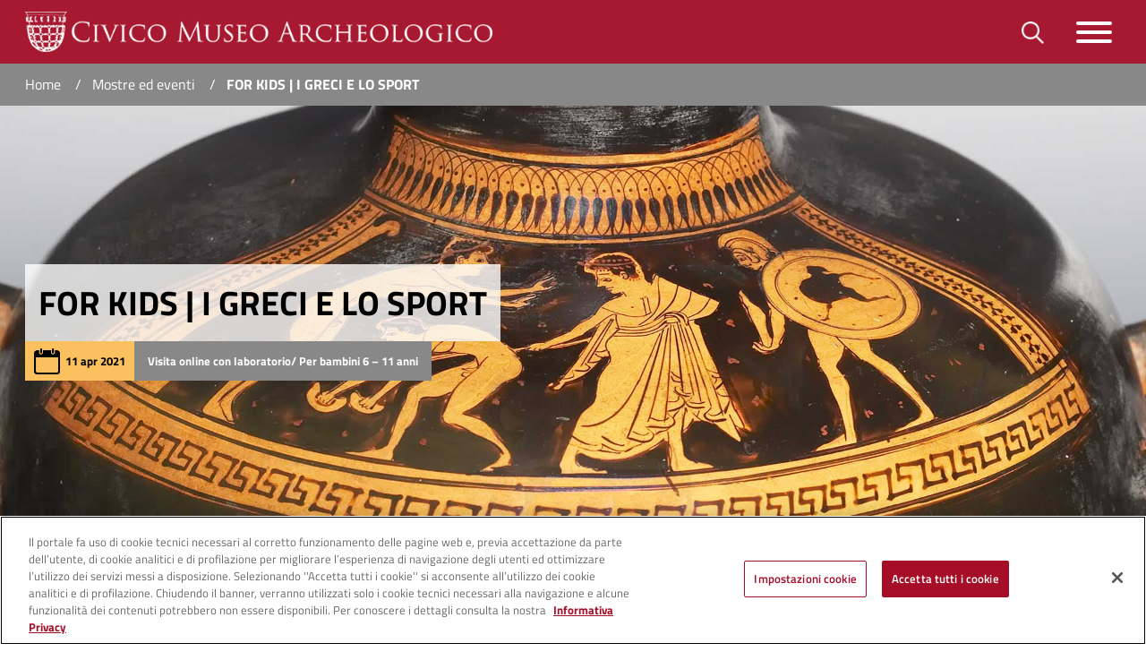

--- FILE ---
content_type: text/html;charset=UTF-8
request_url: https://www.museoarcheologicomilano.it/-/i-greci-e-lo-sport
body_size: 15246
content:




































	
		
		
			<!DOCTYPE html>































































<html class="ltr" dir="ltr" lang="it-IT">

	<head>
			<!-- Inizio informativa di consenso dei cookie OneTrust per comune.milano.it -->
			<script src="https://cdn.cookielaw.org/consent/7521b237-a1c2-4be5-9a49-2f29aba6dc7a/otSDKStub.js" type="text/javascript" charset="UTF-8" data-domain-script="7521b237-a1c2-4be5-9a49-2f29aba6dc7a" ></script>
			<script type="text/javascript">
				function OptanonWrapper() { }
			</script>
			<!-- Fine informativa di consenso dei cookie OneTrust per comune.milano.it -->
		
		<script src="https://www-cdn.comune.milano.it/o/cdm-cultura-theme/js/md5.min.js"></script>
		<title>FOR KIDS | I GRECI E LO SPORT - Museo Archeologico di Milano - Comune di Milano</title>
	
		<meta content="initial-scale=1.0, width=device-width" name="viewport" />
	





































<meta content="text/html; charset=UTF-8" http-equiv="content-type" />









<meta content="FOR KIDS | I Greci e lo sport 11 apr 2021 Visita online con laboratorio/ 
Per bambini 6 &#8211; 11 anni Percorso guidato dedicato allo sport e al suo 
valore nella società degli antichi Greci. Mentre..." lang="it-IT" name="description" /><meta content="eventi didattica" lang="it-IT" name="keywords" />


<script data-senna-track="permanent" src="https://www-cdn.comune.milano.it/o/frontend-js-svg4everybody-web/index.js" type="text/javascript"></script>
<script data-senna-track="permanent" src="https://www-cdn.comune.milano.it/o/frontend-js-lodash-web/lodash/lodash.js" type="text/javascript"></script>
<script data-senna-track="permanent" src="https://www-cdn.comune.milano.it/o/frontend-js-lodash-web/lodash/util.js" type="text/javascript"></script>
<script data-senna-track="permanent" src="https://www-cdn.comune.milano.it/combo?browserId=chrome&minifierType=js&languageId=it_IT&b=7310&t=1768218244982&/o/frontend-js-jquery-web/jquery/jquery.min.js&/o/frontend-js-jquery-web/jquery/init.js&/o/frontend-js-jquery-web/jquery/ajax.js&/o/frontend-js-jquery-web/jquery/bootstrap.bundle.min.js&/o/frontend-js-jquery-web/jquery/collapsible_search.js&/o/frontend-js-jquery-web/jquery/fm.js&/o/frontend-js-jquery-web/jquery/form.js&/o/frontend-js-jquery-web/jquery/popper.min.js&/o/frontend-js-jquery-web/jquery/side_navigation.js" type="text/javascript"></script>
<link data-senna-track="temporary" href="https://www.museoarcheologicomilano.it/-/i-greci-e-lo-sport" rel="canonical" />
<link data-senna-track="temporary" href="https://www.museoarcheologicomilano.it/-/i-greci-e-lo-sport" hreflang="it-IT" rel="alternate" />
<link data-senna-track="temporary" href="https://www.museoarcheologicomilano.it/en/-/i-greci-e-lo-sport" hreflang="en-US" rel="alternate" />
<link data-senna-track="temporary" href="https://www.museoarcheologicomilano.it/-/i-greci-e-lo-sport" hreflang="x-default" rel="alternate" />

<meta property="og:locale" content="it_IT">
<meta property="og:locale:alternate" content="en_US">
<meta property="og:locale:alternate" content="it_IT">
<meta property="og:site_name" content="Museo Archeologico di Milano">
<meta property="og:title" content="FOR KIDS | I GRECI E LO SPORT - Museo Archeologico di Milano - Comune di Milano">
<meta property="og:type" content="website">
<meta property="og:url" content="https://www.museoarcheologicomilano.it/-/i-greci-e-lo-sport">


<link href="https://www-cdn.comune.milano.it/o/cdm-cultura-theme/images/favicon.ico" rel="icon" />



<link class="lfr-css-file" data-senna-track="temporary" href="https://www-cdn.comune.milano.it/o/cdm-cultura-theme/css/clay.css?browserId=chrome&amp;themeId=cdmcultura_WAR_cdmculturatheme&amp;minifierType=css&amp;languageId=it_IT&amp;b=7310&amp;t=1768218278000" id="liferayAUICSS" rel="stylesheet" type="text/css" />



<link data-senna-track="temporary" href="https://www-cdn.comune.milano.it/o/frontend-css-web/main.css?browserId=chrome&amp;themeId=cdmcultura_WAR_cdmculturatheme&amp;minifierType=css&amp;languageId=it_IT&amp;b=7310&amp;t=1768218219187" id="liferayPortalCSS" rel="stylesheet" type="text/css" />









	

	





	



	

		<link data-senna-track="temporary" href="https://www-cdn.comune.milano.it/combo?browserId=chrome&amp;minifierType=&amp;themeId=cdmcultura_WAR_cdmculturatheme&amp;languageId=it_IT&amp;b=7310&amp;com_liferay_asset_publisher_web_portlet_AssetPublisherPortlet_INSTANCE_2XoHRjMUIbV2:%2Fcss%2Fmain.css&amp;com_liferay_portal_search_web_search_bar_portlet_SearchBarPortlet_INSTANCE_templateSearch:%2Fcss%2Fmain.css&amp;com_liferay_product_navigation_product_menu_web_portlet_ProductMenuPortlet:%2Fcss%2Fmain.css&amp;com_liferay_site_navigation_menu_web_portlet_SiteNavigationMenuPortlet:%2Fcss%2Fmain.css&amp;com_liferay_staging_bar_web_portlet_StagingBarPortlet:%2Fcss%2Fmain.css&amp;t=1768218278000" id="45b9a310" rel="stylesheet" type="text/css" />

	







<script data-senna-track="temporary" type="text/javascript">
	// <![CDATA[
		var Liferay = Liferay || {};

		Liferay.Browser = {
			acceptsGzip: function() {
				return true;
			},

			

			getMajorVersion: function() {
				return 131.0;
			},

			getRevision: function() {
				return '537.36';
			},
			getVersion: function() {
				return '131.0';
			},

			

			isAir: function() {
				return false;
			},
			isChrome: function() {
				return true;
			},
			isEdge: function() {
				return false;
			},
			isFirefox: function() {
				return false;
			},
			isGecko: function() {
				return true;
			},
			isIe: function() {
				return false;
			},
			isIphone: function() {
				return false;
			},
			isLinux: function() {
				return false;
			},
			isMac: function() {
				return true;
			},
			isMobile: function() {
				return false;
			},
			isMozilla: function() {
				return false;
			},
			isOpera: function() {
				return false;
			},
			isRtf: function() {
				return true;
			},
			isSafari: function() {
				return true;
			},
			isSun: function() {
				return false;
			},
			isWebKit: function() {
				return true;
			},
			isWindows: function() {
				return false;
			}
		};

		Liferay.Data = Liferay.Data || {};

		Liferay.Data.ICONS_INLINE_SVG = true;

		Liferay.Data.NAV_SELECTOR = '#navigation';

		Liferay.Data.NAV_SELECTOR_MOBILE = '#navigationCollapse';

		Liferay.Data.isCustomizationView = function() {
			return false;
		};

		Liferay.Data.notices = [
			

			
		];

		Liferay.PortletKeys = {
			DOCUMENT_LIBRARY: 'com_liferay_document_library_web_portlet_DLPortlet',
			DYNAMIC_DATA_MAPPING: 'com_liferay_dynamic_data_mapping_web_portlet_DDMPortlet',
			ITEM_SELECTOR: 'com_liferay_item_selector_web_portlet_ItemSelectorPortlet'
		};

		Liferay.PropsValues = {
			JAVASCRIPT_SINGLE_PAGE_APPLICATION_TIMEOUT: 0,
			NTLM_AUTH_ENABLED: false,
			UPLOAD_SERVLET_REQUEST_IMPL_MAX_SIZE: 950000000
		};

		Liferay.ThemeDisplay = {

			

			
				getLayoutId: function() {
					return '35';
				},

				

				getLayoutRelativeControlPanelURL: function() {
					return '/group/museo-archeologico-milano/~/control_panel/manage?p_p_id=com_liferay_asset_publisher_web_portlet_AssetPublisherPortlet_INSTANCE_2XoHRjMUIbV2';
				},

				getLayoutRelativeURL: function() {
					return '/mostre_eventi/dettaglio-evento';
				},
				getLayoutURL: function() {
					return 'https://www.museoarcheologicomilano.it/mostre_eventi/dettaglio-evento';
				},
				getParentLayoutId: function() {
					return '34';
				},
				isControlPanel: function() {
					return false;
				},
				isPrivateLayout: function() {
					return 'false';
				},
				isVirtualLayout: function() {
					return false;
				},
			

			getBCP47LanguageId: function() {
				return 'it-IT';
			},
			getCanonicalURL: function() {

				

				return 'https\x3a\x2f\x2fwww\x2emuseoarcheologicomilano\x2eit\x2f-\x2fi-greci-e-lo-sport';
			},
			getCDNBaseURL: function() {
				return 'https://www-cdn.comune.milano.it';
			},
			getCDNDynamicResourcesHost: function() {
				return 'https://www-cdn.comune.milano.it';
			},
			getCDNHost: function() {
				return 'https://www-cdn.comune.milano.it';
			},
			getCompanyGroupId: function() {
				return '20135';
			},
			getCompanyId: function() {
				return '20099';
			},
			getDefaultLanguageId: function() {
				return 'it_IT';
			},
			getDoAsUserIdEncoded: function() {
				return '';
			},
			getLanguageId: function() {
				return 'it_IT';
			},
			getParentGroupId: function() {
				return '86337559';
			},
			getPathContext: function() {
				return '';
			},
			getPathImage: function() {
				return 'https://www-cdn.comune.milano.it/image';
			},
			getPathJavaScript: function() {
				return '/o/frontend-js-web';
			},
			getPathMain: function() {
				return '/c';
			},
			getPathThemeImages: function() {
				return 'https://www-cdn.comune.milano.it/o/cdm-cultura-theme/images';
			},
			getPathThemeRoot: function() {
				return '/o/cdm-cultura-theme';
			},
			getPlid: function() {
				return '158953155';
			},
			getPortalURL: function() {
				return 'https://www.museoarcheologicomilano.it';
			},
			getScopeGroupId: function() {
				return '86337559';
			},
			getScopeGroupIdOrLiveGroupId: function() {
				return '86337559';
			},
			getSessionId: function() {
				return '';
			},
			getSiteAdminURL: function() {
				return 'https://www.museoarcheologicomilano.it/group/museo-archeologico-milano/~/control_panel/manage?p_p_lifecycle=0&p_p_state=maximized&p_p_mode=view';
			},
			getSiteGroupId: function() {
				return '86337559';
			},
			getURLControlPanel: function() {
				return '/group/control_panel?refererPlid=158953155';
			},
			getURLHome: function() {
				return 'https\x3a\x2f\x2fwww\x2emuseoarcheologicomilano\x2eit\x2fweb\x2fguest';
			},
			getUserEmailAddress: function() {
				return '';
			},
			getUserId: function() {
				return '20103';
			},
			getUserName: function() {
				return '';
			},
			isAddSessionIdToURL: function() {
				return false;
			},
			isImpersonated: function() {
				return false;
			},
			isSignedIn: function() {
				return false;
			},

			isStagedPortlet: function() {
				
					
						return true;
					
					
			},

			isStateExclusive: function() {
				return false;
			},
			isStateMaximized: function() {
				return false;
			},
			isStatePopUp: function() {
				return false;
			}
		};

		var themeDisplay = Liferay.ThemeDisplay;

		Liferay.AUI = {

			

			getAvailableLangPath: function() {
				return 'available_languages.jsp?browserId=chrome&themeId=cdmcultura_WAR_cdmculturatheme&colorSchemeId=01&minifierType=js&languageId=it_IT&b=7310&t=1768218379731';
			},
			getCombine: function() {
				return true;
			},
			getComboPath: function() {
				return 'https://www-cdn.comune.milano.it/combo/?browserId=chrome&minifierType=&languageId=it_IT&b=7310&t=1768218286456&';
			},
			getDateFormat: function() {
				return '%d/%m/%Y';
			},
			getEditorCKEditorPath: function() {
				return '/o/frontend-editor-ckeditor-web';
			},
			getFilter: function() {
				var filter = 'raw';

				
					
						filter = 'min';
					
					

				return filter;
			},
			getFilterConfig: function() {
				var instance = this;

				var filterConfig = null;

				if (!instance.getCombine()) {
					filterConfig = {
						replaceStr: '.js' + instance.getStaticResourceURLParams(),
						searchExp: '\\.js$'
					};
				}

				return filterConfig;
			},
			getJavaScriptRootPath: function() {
				return '/o/frontend-js-web';
			},
			getLangPath: function() {
				return 'aui_lang.jsp?browserId=chrome&themeId=cdmcultura_WAR_cdmculturatheme&colorSchemeId=01&minifierType=js&languageId=it_IT&b=7310&t=1768218286456';
			},
			getPortletRootPath: function() {
				return '/html/portlet';
			},
			getStaticResourceURLParams: function() {
				return '?browserId=chrome&minifierType=&languageId=it_IT&b=7310&t=1768218286456';
			}
		};

		Liferay.authToken = 'GHBj5dbi';

		

		Liferay.currentURL = '\x2f-\x2fi-greci-e-lo-sport';
		Liferay.currentURLEncoded = '\x252F-\x252Fi-greci-e-lo-sport';
	// ]]>
</script>

<script src="/o/js_loader_config?t=1768218244992" type="text/javascript"></script>
<script data-senna-track="permanent" src="https://www-cdn.comune.milano.it/combo?browserId=chrome&minifierType=js&languageId=it_IT&b=7310&t=1768218286456&/o/frontend-js-aui-web/aui/aui/aui.js&/o/frontend-js-aui-web/liferay/modules.js&/o/frontend-js-aui-web/liferay/aui_sandbox.js&/o/frontend-js-aui-web/aui/attribute-base/attribute-base.js&/o/frontend-js-aui-web/aui/attribute-complex/attribute-complex.js&/o/frontend-js-aui-web/aui/attribute-core/attribute-core.js&/o/frontend-js-aui-web/aui/attribute-observable/attribute-observable.js&/o/frontend-js-aui-web/aui/attribute-extras/attribute-extras.js&/o/frontend-js-aui-web/aui/event-custom-base/event-custom-base.js&/o/frontend-js-aui-web/aui/event-custom-complex/event-custom-complex.js&/o/frontend-js-aui-web/aui/oop/oop.js&/o/frontend-js-aui-web/aui/aui-base-lang/aui-base-lang.js&/o/frontend-js-aui-web/liferay/dependency.js&/o/frontend-js-aui-web/liferay/util.js&/o/frontend-js-web/loader/config.js&/o/frontend-js-web/loader/loader.js&/o/frontend-js-web/liferay/dom_task_runner.js&/o/frontend-js-web/liferay/events.js&/o/frontend-js-web/liferay/lazy_load.js&/o/frontend-js-web/liferay/liferay.js&/o/frontend-js-web/liferay/global.bundle.js&/o/frontend-js-web/liferay/portlet.js&/o/frontend-js-web/liferay/workflow.js" type="text/javascript"></script>




	

	<script data-senna-track="temporary" src="https://www-cdn.comune.milano.it/o/js_bundle_config?t=1768218331794" type="text/javascript"></script>


<script data-senna-track="temporary" type="text/javascript">
	// <![CDATA[
		
			
				
		

		

		
	// ]]>
</script>





	
		

			

			
		
		



	
		

			

			
		
	












	

	





	



	

		<script data-senna-track="temporary" src="https://www-cdn.comune.milano.it/combo?browserId=chrome&amp;minifierType=&amp;themeId=cdmcultura_WAR_cdmculturatheme&amp;languageId=it_IT&amp;b=7310&amp;com_liferay_staging_bar_web_portlet_StagingBarPortlet:%2Fjs%2Fstaging.js&amp;com_liferay_staging_bar_web_portlet_StagingBarPortlet:%2Fjs%2Fstaging_branch.js&amp;com_liferay_staging_bar_web_portlet_StagingBarPortlet:%2Fjs%2Fstaging_version.js&amp;t=1768218278000" type="text/javascript"></script>

	













	
	<link data-senna-track="temporary" href="/o/social-bookmarks-taglib/css/main.css?browserId=chrome&themeId=cdmcultura_WAR_cdmculturatheme&minifierType=css&languageId=it_IT&b=7310&t=1768218278000" rel="stylesheet" type="text/css" />










<link class="lfr-css-file" data-senna-track="temporary" href="https://www-cdn.comune.milano.it/o/cdm-cultura-theme/css/main.css?browserId=chrome&amp;themeId=cdmcultura_WAR_cdmculturatheme&amp;minifierType=css&amp;languageId=it_IT&amp;b=7310&amp;t=1768218278000" id="liferayThemeCSS" rel="stylesheet" type="text/css" />




	<style data-senna-track="temporary" type="text/css">
		.alert.alert-info {
	display: none;
}
.staging-bar-workflow-text .alert.alert-info{
	display: block;
}

.wrapper .navbar .navbar-brand img {
    max-height: 45px !important;
}

.testo-formattato img, .side-img {
    width: auto;
    max-width: 50% !important;
}

@media (max-width: 767.98px) {
    .testo-formattato img, .side-img {
        width: 100%;
        max-width: 100% !important;
    }
}

.eventi-in-evidenza section a .title-group .wrapper-titolo h2{
          text-transform:none!important
}
	</style>





	<style data-senna-track="temporary" type="text/css">

		

			

		

			

		

			

		

			

		

			

		

			

		

	</style>


<style data-senna-track="temporary" type="text/css">
</style>
<script type="text/javascript">
// <![CDATA[
Liferay.SPA = Liferay.SPA || {};
Liferay.SPA.cacheExpirationTime = -1;
Liferay.SPA.clearScreensCache = true;
Liferay.SPA.debugEnabled = false;
Liferay.SPA.excludedPaths = ["/c/document_library","/documents","/image"];
Liferay.SPA.excludedTargetPortlets = ["com_liferay_users_admin_web_portlet_UsersAdminPortlet","com_liferay_server_admin_web_portlet_ServerAdminPortlet"];
Liferay.SPA.loginRedirect = '';
Liferay.SPA.navigationExceptionSelectors = ':not([target="_blank"]):not([data-senna-off]):not([data-resource-href]):not([data-cke-saved-href]):not([data-cke-saved-href])';
Liferay.SPA.requestTimeout = 0;
Liferay.SPA.userNotification = {
	message: 'Sembra che la richiesta stia impiegando più del previsto.',
	timeout: 30000,
	title: 'Oops'
};
// ]]>
</script><script type="text/javascript">
// <![CDATA[
Liferay.Loader.require('frontend-js-spa-web@4.0.37/liferay/init.es', function(frontendJsSpaWeb4037LiferayInitEs) {
try {
(function() {
var frontendJsSpaWebLiferayInitEs = frontendJsSpaWeb4037LiferayInitEs;
frontendJsSpaWebLiferayInitEs.default.init(
	function(app) {
		app.setPortletsBlacklist({"com_dxc_cdm_portlet_Pagamenti":true,"com_liferay_site_navigation_directory_web_portlet_SitesDirectoryPortlet":true,"com_liferay_nested_portlets_web_portlet_NestedPortletsPortlet":true,"com_dxc_cdm_portlet_Esperti_Nomine_Fe":true,"com_dxc_cdm_portlet_Transaction":true,"com_dxc_cdm_portlet_Nominati_Pubblico":true,"com_dxc_cdm_portlet_Idonei_Pubblico":true,"com_dxc_cdm_portlets_appuntamenti_portlet_StoricoAppuntamentiPortlet":true,"com_dxc_cdm_portlet_Fascicolo":true,"com_dxc_cdm_portlet_Candidati_Fe":true,"com_dxc_cdm_portlet_Archive":true,"com_liferay_login_web_portlet_LoginPortlet":true,"com_dxc_cdm_portlet_MieIstanze":true,"com_dxc_cdm_portlets_appuntamenti_portlet_DettaglioAppuntamentoPortlet":true,"com_liferay_login_web_portlet_FastLoginPortlet":true,"com_dxc_cdm_portlets_appuntamenti_portlet_AppuntamentiPortlet":true});
		app.setValidStatusCodes([221,490,494,499,491,492,493,495,220]);
	}
);
})();
} catch (err) {
	console.error(err);
}
});
// ]]>
</script>



















<script data-senna-track="temporary" type="text/javascript">
	if (window.Analytics) {
		window._com_liferay_document_library_analytics_isViewFileEntry = false;
	}
</script>













<script type="text/javascript">
// <![CDATA[
Liferay.on(
	'ddmFieldBlur', function(event) {
		if (window.Analytics) {
			Analytics.send(
				'fieldBlurred',
				'Form',
				{
					fieldName: event.fieldName,
					focusDuration: event.focusDuration,
					formId: event.formId,
					page: event.page
				}
			);
		}
	}
);

Liferay.on(
	'ddmFieldFocus', function(event) {
		if (window.Analytics) {
			Analytics.send(
				'fieldFocused',
				'Form',
				{
					fieldName: event.fieldName,
					formId: event.formId,
					page: event.page
				}
			);
		}
	}
);

Liferay.on(
	'ddmFormPageShow', function(event) {
		if (window.Analytics) {
			Analytics.send(
				'pageViewed',
				'Form',
				{
					formId: event.formId,
					page: event.page,
					title: event.title
				}
			);
		}
	}
);

Liferay.on(
	'ddmFormSubmit', function(event) {
		if (window.Analytics) {
			Analytics.send(
				'formSubmitted',
				'Form',
				{
					formId: event.formId
				}
			);
		}
	}
);

Liferay.on(
	'ddmFormView', function(event) {
		if (window.Analytics) {
			Analytics.send(
				'formViewed',
				'Form',
				{
					formId: event.formId,
					title: event.title
				}
			);
		}
	}
);
// ]]>
</script>

		
		<!-- Global site tag (gtag.js) - Google Analytics -->
		
			<script type="text/javascript"> 
				var pageViewData = new Object();
				pageViewData["page_name"] = 'FOR KIDS | I GRECI E LO SPORT - Museo Archeologico di Milano'; 
			</script>
			<script src="https://assets.adobedtm.com/77a8d71c8627/4df064609e64/launch-3e64a7d16c56.min.js" async></script>
		
				
	</head>

	<body class="chrome controls-visible  yui3-skin-sam signed-out public-page site ispageinside">


	<style>
				.carosello section a .title-group .info-evento .didattica-evento,
				.eventi-in-evidenza section a .title-group .info-evento .didattica-evento,
				.lista-eventi section a .title-group .info-evento .didattica-evento{
					background: #a71930;
				} 

				.wrapper .navbar{
					background: #a71930;
				}
				.wrapper #contenuto-principale a{
					color: #a71930;
				}
				footer.footer .sup-footer{
					background: #a71930;
				}
				.loader-wrapper .loader .inner-loader{
					background: #a71930;
				}
				.btn-altri{
					background: #888888;
					border-color: #888888;
				}
				.collegamenti ul li a{
					color: #888888;
				}
		
				.quick-actions section{
					border-left-color: #888888;
				}
				.carosello section a .title-group .info-evento .posizione-evento,
				.eventi-in-evidenza section a .title-group .info-evento .posizione-evento,
				.lista-eventi section a .title-group .info-evento .posizione-evento{
					background: #888888;
				}
				.indicatori-carosello li button{
					border-color: #888888;
				}
				.indicatori-carosello li.slick-active button{
					background: #888888;
				}
				.newsletter section .newsletter-row form .form-group input[type=email]{
					border-color: #888888; 
				}
				.newsletter section .newsletter-row form .form-group input[type=submit]{
					background: #888888;
					border-color: #888888;
				}
				.ricerca section{
					border-left-color: #888888;
				}
				.hero-filter form button.btn-blue{
					background: #888888;
				}
				.hero-filter form button.btn-white{
					color: #888888;
					border-color: #888888;
				}
				.hero-filter form .btn-nav{
					background: #888888;
				}
				.hero-filter form .btn-nav.active{
					color: #888888;
					border-color: #888888;
				}
				.hero-filter form input[type="submit"]{
					background: #888888;
				}
				.hero-filter .navigazione-data ol{
					background: #888888;
				}
				.super-hero .titolo-header .info-evento .posizione-evento{
					background: #888888;
				}
				
				.wrapper #navbar-search{
					background: #888888;
				}
				footer.footer{
					background: #888888;
				}
				.breadcrumbs{
					background: #888888;
				}
				.spaces section:hover .wrapper-titolo{
					background: rgba(167,25,48,.8);
				}
				.pagine-in-evidenza section:hover .wrapper-titolo{
					background: rgba(167,25,48,.8);
				}
				.carosello section:hover a .title-group .wrapper-titolo,
				.eventi-in-evidenza section:hover a .title-group .wrapper-titolo,
				.lista-eventi section:hover a .title-group .wrapper-titolo{
					background: rgba(167,25,48,.8);
				}
				.hero-filter form input[type=date]:focus{
					-webkit-box-shadow: 0 0 0 3px rgba(136,136,136,.3);
					-moz-box-shadow: 0 0 0 3px rgba(136,136,136,.3);
					box-shadow: 0 0 0 3px rgba(136,136,136,.3);
				}
				.hero-filter form input[type=text]:focus{
					-webkit-box-shadow: 0 0 0 3px rgba(136,136,136,.3);
					-moz-box-shadow: 0 0 0 3px rgba(136,136,136,.3);
					box-shadow: 0 0 0 3px rgba(136,136,136,.3);
				}
		
	</style>
		
<script src="https://www-cdn.comune.milano.it/o/cdm-cultura-theme/js/watermark.min.js"></script>
<script src="https://www-cdn.comune.milano.it/o/cdm-cultura-theme/js/slick/slick.min.js"></script>
<script src="https://www-cdn.comune.milano.it/o/cdm-cultura-theme/js/baguettebox/baguettebox.min.js"></script>
<script src="https://www-cdn.comune.milano.it/o/cdm-cultura-theme/js/jquery-ui/jquery-ui.min.js"></script>
<script src="https://www-cdn.comune.milano.it/o/cdm-cultura-theme/js/jquery.mark.js"></script>		

















































	<nav aria-label="Collegamenti Veloci" class="quick-access-nav" id="facf_quickAccessNav">
		<h1 class="hide-accessible">Navigazione</h1>

		<ul>
			
				<li><a href="#main-content">Salta al contenuto</a></li>
			

			
		</ul>
	</nav>
		
















































































		
		
		<div class="wrapper pt-0" id="wrapper">
			

<h1 class="sr-only">Museo Archeologico di Milano</h1>
<nav class="jump-navigation" href="#contenuto-principale">
	<ul class="list-unstyled">
		<li><a href="#contenuto-principale">Salta al contenuto</a></li>
	</ul>
</nav>

<nav id="main-navbar" class="navbar">
	<div class="container">
		<h2 class="sr-only">Menu di navigazione interna</h2>
		
		<a class="navbar-brand" href="/web/museo-archeologico-milano" title="Torna alla home">
			<img class="img-fluid" alt="Museo Archeologico di Milano" src="https://www-cdn.comune.milano.it/image/layout_set_logo?img_id=515246811&amp;t=1768343318304" />
			<span class="sr-only">Museo Archeologico di Milano</span>
		</a>
		
		<div class="navbar-utility">
			<div class="form-inline navbar-form">
				<div class="block block-gtranslate block-gtranslate-block" id="block-gtranslate">
					<div class="content">
						<div class="gt_container_header">
							<div id="google_translate_element">
							</div>
						</div>
					</div>
				</div>
			</div>
			<button class="btn btn-icon navbar-search-toggler" type="button"
				data-toggle="collapse" data-target="#navbar-search"
				aria-controls="navbar-search" aria-expanded="false"
				aria-label="Toggle barra di ricerca">
				<h2 class="sr-only">Apri il pannello di ricerca</h2>
				<img src="/o/cdm-cultura-theme/images/png/loupe@2x.png" alt="Icona lente d'ingrandimento" />
			</button>
			<button class="navbar-toggler hamburger hamburger--collapse"
				type="button" data-toggle="collapse"
				data-target="#mega_menu_navigazione"
				aria-controls="mega_menu_navigazione" aria-expanded="false"
				aria-label="Toggle navigazione">
				<span class="hamburger-box"><span class="hamburger-inner"></span></span>
			</button>
		</div>
	</div>
</nav>

<div class="collapse" id="navbar-search">
	<div class="container">
		<div role="search">








































	

	<div class="portlet-boundary portlet-boundary_com_liferay_portal_search_web_search_bar_portlet_SearchBarPortlet_  portlet-static portlet-static-end portlet-barebone portlet-search-bar " id="p_p_id_com_liferay_portal_search_web_search_bar_portlet_SearchBarPortlet_INSTANCE_templateSearch_">
		<span id="p_com_liferay_portal_search_web_search_bar_portlet_SearchBarPortlet_INSTANCE_templateSearch"></span>




	

	
		
			






































	
	
	
		
<section class="portlet" id="portlet_com_liferay_portal_search_web_search_bar_portlet_SearchBarPortlet_INSTANCE_templateSearch">


	<div class="portlet-content">


		
			<div class=" portlet-content-container">
				


	<div class="portlet-body">



	
		
			
			
				
					



















































	

				

				
					
					
						


	

		


















	
	
		





























































<form action="https://www.museoarcheologicomilano.it/ricerca" class="form  " data-fm-namespace="_com_liferay_portal_search_web_search_bar_portlet_SearchBarPortlet_INSTANCE_templateSearch_" id="_com_liferay_portal_search_web_search_bar_portlet_SearchBarPortlet_INSTANCE_templateSearch_fm" method="get" name="_com_liferay_portal_search_web_search_bar_portlet_SearchBarPortlet_INSTANCE_templateSearch_fm" >
	

	






































































	
	
	
	
	
	
	
	

		

		
			
			
			
			
				<input  class="field form-control"  id="_com_liferay_portal_search_web_search_bar_portlet_SearchBarPortlet_INSTANCE_templateSearch_formDate"    name="_com_liferay_portal_search_web_search_bar_portlet_SearchBarPortlet_INSTANCE_templateSearch_formDate"     type="hidden" value="1768360261062"   />
			
		

		
	









			

			

			


































				<div class="search-bar">
					






































































	
	
	
	
	
	
	
	

		

		
			
			
			
			
				<input  class="field search-bar-empty-search-input form-control"  id="_com_liferay_portal_search_web_search_bar_portlet_SearchBarPortlet_INSTANCE_templateSearch_emptySearchEnabled"    name="_com_liferay_portal_search_web_search_bar_portlet_SearchBarPortlet_INSTANCE_templateSearch_emptySearchEnabled"     type="hidden" value="false"   />
			
		

		
	










					<div class="input-group search-bar-simple">
						
							
							
								<div class="input-group-item search-bar-keywords-input-wrapper">
									<input class="form-control input-group-inset input-group-inset-after search-bar-keywords-input" data-qa-id="searchInput" id="dkrk____ricerca_INSTANCE_gBzLgByt2Y07_searchText" name="_ricerca_INSTANCE_gBzLgByt2Y07_searchText" placeholder="ricerca..." title="Ricerca" type="text" value="" />

									






































































	
	
	
	
	
	
	
	

		

		
			
			
			
			
				<input  class="field form-control"  id="_com_liferay_portal_search_web_search_bar_portlet_SearchBarPortlet_INSTANCE_templateSearch_scope"    name="_com_liferay_portal_search_web_search_bar_portlet_SearchBarPortlet_INSTANCE_templateSearch_scope"     type="hidden" value=""   />
			
		

		
	










									<div class="input-group-inset-item input-group-inset-item-after">
										<button class="btn btn-monospaced btn-unstyled"type="submit" aria-label="Invia" ><span class="inline-item"><svg class="lexicon-icon lexicon-icon-search" role="presentation" viewBox="0 0 512 512"><use xlink:href="https://www-cdn.comune.milano.it/o/cdm-cultura-theme/images/clay/icons.svg#search" /></svg></span></button>
									</div>
								</div>
							
						
					</div>
				</div>
			
		



























































	

	
</form>



<script type="text/javascript">
// <![CDATA[
AUI().use('liferay-form', function(A) {(function() {var $ = AUI.$;var _ = AUI._;
	Liferay.Form.register(
		{
			id: '_com_liferay_portal_search_web_search_bar_portlet_SearchBarPortlet_INSTANCE_templateSearch_fm'

			
				, fieldRules: [

					

				]
			

			

			, validateOnBlur: true
		}
	);

	var onDestroyPortlet = function(event) {
		if (event.portletId === 'com_liferay_portal_search_web_search_bar_portlet_SearchBarPortlet_INSTANCE_templateSearch') {
			delete Liferay.Form._INSTANCES['_com_liferay_portal_search_web_search_bar_portlet_SearchBarPortlet_INSTANCE_templateSearch_fm'];
		}
	};

	Liferay.on('destroyPortlet', onDestroyPortlet);

	

	Liferay.fire(
		'_com_liferay_portal_search_web_search_bar_portlet_SearchBarPortlet_INSTANCE_templateSearch_formReady',
		{
			formName: '_com_liferay_portal_search_web_search_bar_portlet_SearchBarPortlet_INSTANCE_templateSearch_fm'
		}
	);
})();});
// ]]>
</script>

		<script type="text/javascript">
// <![CDATA[
AUI().use('liferay-search-bar', function(A) {(function() {var $ = AUI.$;var _ = AUI._;
			new Liferay.Search.SearchBar(A.one('#_com_liferay_portal_search_web_search_bar_portlet_SearchBarPortlet_INSTANCE_templateSearch_fm'));
		})();});
// ]]>
</script>
	


	
	

					
				
			
		
	
	



	</div>

			</div>
		
	</div>
</section>
	

		
		
	







	</div>






		</div>
	</div>
</div>

	<div class="collapse" id="mega_menu_navigazione">
		<div class="container-fluid">
			<div class="row">
					<div class="col-12 col-md-12 col-lg-9">








































	

	<div class="portlet-boundary portlet-boundary_com_liferay_site_navigation_menu_web_portlet_SiteNavigationMenuPortlet_  portlet-static portlet-static-end portlet-barebone portlet-navigation " id="p_p_id_com_liferay_site_navigation_menu_web_portlet_SiteNavigationMenuPortlet_">
		<span id="p_com_liferay_site_navigation_menu_web_portlet_SiteNavigationMenuPortlet"></span>




	

	
		
			






































	
	
	
		
<section class="portlet" id="portlet_com_liferay_site_navigation_menu_web_portlet_SiteNavigationMenuPortlet">


	<div class="portlet-content">


		
			<div class=" portlet-content-container">
				


	<div class="portlet-body">



	
		
			
			
				
					



















































	

				

				
					
					
						


	

		




















	
	
		
	<section class="menu_di_navigazione" id="navbar_com_liferay_site_navigation_menu_web_portlet_SiteNavigationMenuPortlet">
		<h2 class="sr-only">Menu di navigazione alle pagine interne</h2>
		<ul aria-label="Pagine Sito" class="list-unstyled" id="mobile-menu" role="menu">
			
			

					
			
								
	
					
	
	
	
	
						<li class="lfr-nav-item nav-item collapser" id="layout_13" role="presentation">
							<a aria-labelledby="layout_13"   role="menuitem">
								<span>Prepara la tua visita</span>
							</a>
	
								<ul aria-expanded="false" class="list-unstyled collapse" role="menu" data-parent="#mobile-menu">
									
	
	
										<li class="" id="layout_14" role="presentation">
											<a aria-labelledby="layout_14" href="https://www.museoarcheologicomilano.it/prepara-la-tua-visita/orari-e-biglietti"  role="menuitem">Orari e biglietti</a>
										</li>
									
	
	
										<li class="" id="layout_15" role="presentation">
											<a aria-labelledby="layout_15" href="https://www.museoarcheologicomilano.it/prepara-la-tua-visita/scuole-e-gruppi"  role="menuitem">Scuole e gruppi</a>
										</li>
									
	
	
										<li class="" id="layout_17" role="presentation">
											<a aria-labelledby="layout_17" href="https://www.museoarcheologicomilano.it/prepara-la-tua-visita/come-raggiungerci"  role="menuitem">Come raggiungerci</a>
										</li>
									
	
	
										<li class="" id="layout_18" role="presentation">
											<a aria-labelledby="layout_18" href="https://www.museoarcheologicomilano.it/prepara-la-tua-visita/servizi"  role="menuitem">Servizi</a>
										</li>
									
	
	
										<li class="" id="layout_16" role="presentation">
											<a aria-labelledby="layout_16" href="https://www.museoarcheologicomilano.it/prepara-la-tua-visita/regolamento-del-museo"  role="menuitem">Regolamento del museo</a>
										</li>
									
	
	
										<li class="" id="layout_19" role="presentation">
											<a aria-labelledby="layout_19" href="https://www.museoarcheologicomilano.it/prepara-la-tua-visita/materiali-utili-per-la-visita"  role="menuitem">Materiali utili per la visita</a>
										</li>
								</ul>
						</li>
						
					

					
			
								
	
					
	
	
	
	
						<li class="lfr-nav-item nav-item collapser" id="layout_20" role="presentation">
							<a aria-labelledby="layout_20"   role="menuitem">
								<span>Scopri il museo</span>
							</a>
	
								<ul aria-expanded="false" class="list-unstyled collapse" role="menu" data-parent="#mobile-menu">
									
	
	
										<li class="" id="layout_21" role="presentation">
											<a aria-labelledby="layout_21" href="https://www.museoarcheologicomilano.it/scopri-il-museo/la-storia"  role="menuitem">La storia</a>
										</li>
									
	
	
										<li class="" id="layout_40" role="presentation">
											<a aria-labelledby="layout_40" href="https://www.museoarcheologicomilano.it/scopri-il-museo/le-torri-romane-e-il-monastero-maggiore"  role="menuitem">Le Torri romane e il Monastero Maggiore</a>
										</li>
									
	
	
										<li class="" id="layout_45" role="presentation">
											<a aria-labelledby="layout_45" href="https://www.museoarcheologicomilano.it/scopri-il-museo/percorsi-di-visita"  role="menuitem">Percorsi di visita</a>
										</li>
									
	
	
										<li class="" id="layout_48" role="presentation">
											<a aria-labelledby="layout_48" href="https://www.museoarcheologicomilano.it/scopri-il-museo/i-capolavori-del-museo"  role="menuitem">I capolavori del Museo</a>
										</li>
									
	
	
										<li class="" id="layout_49" role="presentation">
											<a aria-labelledby="layout_49" href="https://www.museoarcheologicomilano.it/scopri-il-museo/sezioni-archeologiche-al-castello-sforzesco"  role="menuitem">Sezioni archeologiche al Castello Sforzesco</a>
										</li>
								</ul>
						</li>
						
					

					
			
								
	
					
	
	
	
	
						<li class="lfr-nav-item nav-item collapser" id="layout_22" role="presentation">
							<a aria-labelledby="layout_22"   role="menuitem">
								<span>Oltre il museo</span>
							</a>
	
								<ul aria-expanded="false" class="list-unstyled collapse" role="menu" data-parent="#mobile-menu">
									
	
	
										<li class="" id="layout_24" role="presentation">
											<a aria-labelledby="layout_24" href="https://www.museoarcheologicomilano.it/oltre-il-museo/la-chiesa-s.-maurizio-al-monastero-maggiore"  role="menuitem">La chiesa S. Maurizio al Monastero Maggiore</a>
										</li>
									
	
	
										<li class="" id="layout_50" role="presentation">
											<a aria-labelledby="layout_50" href="https://www.museoarcheologicomilano.it/oltre-il-museo/la-cripta-di-s.-giovanni-in-conca"  role="menuitem">Cripta di S. Giovanni in Conca</a>
										</li>
									
	
	
										<li class="" id="layout_51" role="presentation">
											<a aria-labelledby="layout_51" href="https://www.museoarcheologicomilano.it/oltre-il-museo/antiquarium-alda-levi"  role="menuitem">Antiquarium Alda Levi</a>
										</li>
									
	
	
										<li class="" id="layout_52" role="presentation">
											<a aria-labelledby="layout_52" href="https://www.museoarcheologicomilano.it/oltre-il-museo/itinerari-archeologici"  role="menuitem">Itinerari Archeologici</a>
										</li>
									
	
	
										<li class="" id="layout_275" role="presentation">
											<a aria-labelledby="layout_275" href="https://www.museoarcheologicomilano.it/oltre-il-museo/ritrovamenti-dai-cantieri-m4"  role="menuitem">Ritrovamenti dai cantieri M4</a>
										</li>
								</ul>
						</li>
						
					

					
			
								
	
					
	
	
	
	
						<li class="lfr-nav-item nav-item collapser" id="layout_25" role="presentation">
							<a aria-labelledby="layout_25" href='https://www.museoarcheologicomilano.it/le-collezioni-del-museo'  role="menuitem">
								<span>Le collezioni del Museo</span>
							</a>
	
								<ul aria-expanded="false" class="list-unstyled collapse" role="menu" data-parent="#mobile-menu">
									
	
	
										<li class="" id="layout_26" role="presentation">
											<a aria-labelledby="layout_26" href="https://www.museoarcheologicomilano.it/le-collezioni-del-museo/collezione-romana"  role="menuitem">Collezione Romana</a>
										</li>
									
	
	
										<li class="" id="layout_53" role="presentation">
											<a aria-labelledby="layout_53" href="https://www.museoarcheologicomilano.it/le-collezioni-del-museo/cesarea-marittima"  role="menuitem">Cesarea Marittima</a>
										</li>
									
	
	
										<li class="" id="layout_54" role="presentation">
											<a aria-labelledby="layout_54" href="https://www.museoarcheologicomilano.it/le-collezioni-del-museo/collezione-etrusca"  role="menuitem">Collezione Etrusca</a>
										</li>
									
	
	
										<li class="" id="layout_55" role="presentation">
											<a aria-labelledby="layout_55" href="https://www.museoarcheologicomilano.it/le-collezioni-del-museo/collezione-greca"  role="menuitem">Collezione Greca</a>
										</li>
									
	
	
										<li class="" id="layout_56" role="presentation">
											<a aria-labelledby="layout_56" href="https://www.museoarcheologicomilano.it/le-collezioni-del-museo/collezione-altomedievale"  role="menuitem">Collezione Altomedievale</a>
										</li>
									
	
	
										<li class="" id="layout_57" role="presentation">
											<a aria-labelledby="layout_57" href="https://www.museoarcheologicomilano.it/le-collezioni-del-museo/collezione-gandhara"  role="menuitem">Collezione Gandhara</a>
										</li>
								</ul>
						</li>
						
					

					
			
								
	
					
	
	
	
	
						<li class="lfr-nav-item nav-item collapser" id="layout_28" role="presentation">
							<a aria-labelledby="layout_28"   role="menuitem">
								<span>Educazione e Didattica</span>
							</a>
	
								<ul aria-expanded="false" class="list-unstyled collapse" role="menu" data-parent="#mobile-menu">
									
	
	
										<li class="" id="layout_29" role="presentation">
											<a aria-labelledby="layout_29" href="https://www.museoarcheologicomilano.it/educazione-e-didattica/scuole"  role="menuitem">Scuole</a>
										</li>
									
	
	
										<li class="" id="layout_58" role="presentation">
											<a aria-labelledby="layout_58" href="https://www.museoarcheologicomilano.it/educazione-e-didattica/percorsi-inclusivi"  role="menuitem">Percorsi inclusivi</a>
										</li>
									
	
	
										<li class="" id="layout_59" role="presentation">
											<a aria-labelledby="layout_59" href="https://www.museoarcheologicomilano.it/educazione-e-didattica/adulti-bambini-e-famiglie"  role="menuitem">Adulti, bambini e famiglie</a>
										</li>
								</ul>
						</li>
						
					

					
			
								
	
					
	
	
	
	
						<li class="lfr-nav-item nav-item collapser" id="layout_30" role="presentation">
							<a aria-labelledby="layout_30"   role="menuitem">
								<span>Studi e Ricerche</span>
							</a>
	
								<ul aria-expanded="false" class="list-unstyled collapse" role="menu" data-parent="#mobile-menu">
									
	
	
										<li class="" id="layout_31" role="presentation">
											<a aria-labelledby="layout_31" href="https://www.museoarcheologicomilano.it/studi-e-ricerche/pubblicazioni"  role="menuitem">Pubblicazioni</a>
										</li>
									
	
	
										<li class="" id="layout_60" role="presentation">
											<a aria-labelledby="layout_60" href="https://www.museoarcheologicomilano.it/studi-e-ricerche/tirocini-progetti"  role="menuitem">Tirocini e Progetti</a>
										</li>
									
	
	
										<li class="" id="layout_61" role="presentation">
											<a aria-labelledby="layout_61" href="https://www.museoarcheologicomilano.it/studi-e-ricerche/cataloghi-on-line"  role="menuitem">Cataloghi on line</a>
										</li>
								</ul>
						</li>
						
					

					
			
								
	
					
	
	
	
	
						<li class="lfr-nav-item nav-item collapser selected active" id="layout_34" role="presentation">
							<a aria-labelledby="layout_34" href='https://www.museoarcheologicomilano.it/mostre_eventi'  role="menuitem">
								<span>Mostre ed eventi</span>
							</a>
	
								<ul aria-expanded="false" class="list-unstyled collapse" role="menu" data-parent="#mobile-menu">
									
	
	
										<li class="" id="layout_267" role="presentation">
											<a aria-labelledby="layout_267" href="https://www.museoarcheologicomilano.it/mostre_eventi/archivio-mostre"  role="menuitem">Archivio Mostre</a>
										</li>
									
	
	
										<li class="" id="layout_280" role="presentation">
											<a aria-labelledby="layout_280" href="https://www.museoarcheologicomilano.it/mostre_eventi/archivio-conferenze"  role="menuitem">Archivio Conferenze</a>
										</li>
									
	
	
										<li class="" id="layout_282" role="presentation">
											<a aria-labelledby="layout_282" href="https://www.museoarcheologicomilano.it/mostre_eventi/mostre-in-corso"  role="menuitem">Mostre in corso</a>
										</li>
								</ul>
						</li>
						
					

					
			
								
	
					
	
	
	
	
						<li class="lfr-nav-item nav-item collapser" id="layout_37" role="presentation">
							<a aria-labelledby="layout_37"   role="menuitem">
								<span>Multimedia</span>
							</a>
	
								<ul aria-expanded="false" class="list-unstyled collapse" role="menu" data-parent="#mobile-menu">
									
	
	
										<li class="" id="layout_38" role="presentation">
											<a aria-labelledby="layout_38" href="https://www.museoarcheologicomilano.it/multimedia/il-museo-a-360"  role="menuitem">Il Museo a 360°</a>
										</li>
									
	
	
										<li class="" id="layout_130" role="presentation">
											<a aria-labelledby="layout_130" href="https://www.museoarcheologicomilano.it/multimedia/opere-in-3d"  role="menuitem">Opere in 3D</a>
										</li>
									
	
	
										<li class="" id="layout_214" role="presentation">
											<a aria-labelledby="layout_214" href="https://www.museoarcheologicomilano.it/multimedia/virtual-tour"  role="menuitem">Virtual tour</a>
										</li>
									
	
	
										<li class="" id="layout_217" role="presentation">
											<a aria-labelledby="layout_217" href="https://www.museoarcheologicomilano.it/multimedia/video"  role="menuitem">Video</a>
										</li>
								</ul>
						</li>
						
					

					
			
								
	
					
	
	
	
	
						<li class="lfr-nav-item nav-item" id="layout_39" role="presentation">
							<a aria-labelledby="layout_39" href='https://www.museoarcheologicomilano.it/avvisi-e-news'  role="menuitem">
								<span>Avvisi e news</span>
							</a>
	
						</li>
						
					

					
		</ul>
	</section>	

	
	
	


	
	

					
				
			
		
	
	



	</div>

			</div>
		
	</div>
</section>
	

		
		
	







	</div>






				</div>
	
					<div class="col-12 col-md-6 col-lg-3 side-menu">
								<section>
	    <section class="tabella-orari">
<h2>Orari</h2>

<table class="table table-borderless">
	<caption class="sr-only">Tabella con gli orari di entrata</caption>
	<tbody>
		<tr>
			<th>Lunedì</th>
			<td>chiuso</td>
		</tr>
		<tr>
			<th>Martedì</th>
			<td>10:00-17:30</td>
		</tr>
		<tr>
			<th>Mercoledì</th>
			<td>10:00-17:30</td>
		</tr>
		<tr>
			<th>Giovedì</th>
			<td>10:00-17:30</td>
		</tr>
		<tr>
			<th>Venerdì</th>
			<td>10:00-17:30</td>
		</tr>
		<tr>
			<th>Sabato</th>
			<td>10:00-17:30</td>
		</tr>
		<tr>
			<th>Domenica</th>
			<td>10:00-17:30</td>
		</tr>
	</tbody>
</table>

<p>&nbsp;</p>
</section>
	</section>

								<div>
	    <h2>INGRESSO GRATUITO:&nbsp;</h2>

<p><strong>Ogni prima domenica del mese<br />
Il primo e il terzo martedì del mese dalle ore 14.00</strong></p>

<p>&nbsp;</p>

<h2>INFO E CONTATTI</h2>

<p>Civico Museo Archeologico di Milano<br />
corso Magenta 15 - Milano 20123<br />
tel. <a href="tel:+390288445208">0288445208</a> - <a href="tel:+390288465720">0288465720</a><br />
<a href="mailto:c.museoarcheologico@comune.milano.it">c.museoarcheologico@comune.milano.it</a></p>
	</div>

					</div>
			</div>
		</div>
	</div>
	
<div class="loader-wrapper">
	<div class="container">
		<div class="loader">
			<div class="inner-loader"></div>
		</div>
	</div>
</div>









































	

	<div class="portlet-boundary portlet-boundary_com_liferay_site_navigation_breadcrumb_web_portlet_SiteNavigationBreadcrumbPortlet_  portlet-static portlet-static-end portlet-barebone portlet-breadcrumb " id="p_p_id_com_liferay_site_navigation_breadcrumb_web_portlet_SiteNavigationBreadcrumbPortlet_">
		<span id="p_com_liferay_site_navigation_breadcrumb_web_portlet_SiteNavigationBreadcrumbPortlet"></span>




	

	
		
			






































	
	
	
		
<section class="portlet" id="portlet_com_liferay_site_navigation_breadcrumb_web_portlet_SiteNavigationBreadcrumbPortlet">


	<div class="portlet-content">


		
			<div class=" portlet-content-container">
				


	<div class="portlet-body">



	
		
			
			
				
					



















































	

				

				
					
					
						


	

		































































<nav aria-label="Briciole di pane" id="_com_liferay_site_navigation_breadcrumb_web_portlet_SiteNavigationBreadcrumbPortlet_breadcrumbs-defaultScreen">
	

		

			<nav class="breadcrumbs" aria-label="breadcrumb">
		 <div class="container">
			<ol class="breadcrumb">
			
	
				<li class="breadcrumb-item"><a href="https://www.museoarcheologicomilano.it">Home</a></li>
			
		
				
				
		
						<li class="breadcrumb-item " >
								<a  href="https://www.museoarcheologicomilano.it/mostre_eventi"  >
			
							Mostre ed eventi
			
								</a>
						</li>
						
				
				
						
				
				
		
						<li class="breadcrumb-item active" aria-current="page">
			
							FOR KIDS | I GRECI E LO SPORT
			
						</li>
						
			</ol>
		</div>
	</nav>

	
</nav>

	
	

					
				
			
		
	
	



	</div>

			</div>
		
	</div>
</section>
	

		
		
	







	</div>







			
			<main class="container-fluid" id="contenuto-principale">
				<section id="content">
					<h1 class="sr-only">FOR KIDS | I GRECI E LO SPORT - Museo Archeologico di Milano</h1>
			

































	
	

		































<div class="columns-1" id="main-content" role="main">
	<div class="portlet-layout row">
		<div class="col-md-12 portlet-column portlet-column-only" id="column-1">
			<div class="portlet-dropzone portlet-column-content portlet-column-content-only" id="layout-column_column-1">







































	

	<div class="portlet-boundary portlet-boundary_com_liferay_asset_publisher_web_portlet_AssetPublisherPortlet_  portlet-static portlet-static-end portlet-barebone portlet-asset-publisher " id="p_p_id_com_liferay_asset_publisher_web_portlet_AssetPublisherPortlet_INSTANCE_2XoHRjMUIbV2_">
		<span id="p_com_liferay_asset_publisher_web_portlet_AssetPublisherPortlet_INSTANCE_2XoHRjMUIbV2"></span>




	

	
		
			






































	
	
	
		
<section class="portlet" id="portlet_com_liferay_asset_publisher_web_portlet_AssetPublisherPortlet_INSTANCE_2XoHRjMUIbV2">


	<div class="portlet-content">


		
			<div class=" portlet-content-container">
				


	<div class="portlet-body">



	
		
			
			
				
					



















































	

				

				
					
					
						


	

		


































	

		

		































<div class="asset-full-content clearfix mb-5 default-asset-publisher show-asset-title " data-fragments-editor-item-id="20501-513065138" data-fragments-editor-item-type="fragments-editor-mapped-item" >

	

	

	
		<div class="align-items-center d-flex mb-2">
			<p class="component-title h4">
				
					






















	
	
	
		<span
			class="header-back-to"
			
		>
			
				
					<a href="javascript:;" target="_self" class=" lfr-icon-item taglib-icon" id="_com_liferay_asset_publisher_web_portlet_AssetPublisherPortlet_INSTANCE_2XoHRjMUIbV2_rjus__column1__0" onClick="event.preventDefault();submitForm(document.hrefFm, &#39;https\x3a\x2f\x2fwww\x2emuseoarcheologicomilano\x2eit\x2fmostre_eventi\x2fdettaglio-evento\x2f-\x2fasset_publisher\x2f2XoHRjMUIbV2\x2f&#39;)" data-senna-off="true" >
						


	
		<span  id="qfkd__column1__0"><svg aria-hidden="true" class="lexicon-icon lexicon-icon-angle-left" focusable="false" ><use href="https://www-cdn.comune.milano.it/o/cdm-cultura-theme/images/clay/icons.svg#angle-left"></use></svg></span>
	
	
	



	
	
		
	

					</a>
				
				
			
		</span>
	



	

				

				
					<span class="asset-title d-inline">
						FOR KIDS | I GRECI E LO SPORT
					</span>
				
			</p>

			
				
			
		</div>
	

	<span class="asset-anchor lfr-asset-anchor" id="513065141"></span>

	

	<div class="asset-content mb-3">
		










































	
	
		<div class="journal-content-article " data-analytics-asset-id="203575513" data-analytics-asset-title="FOR KIDS | I GRECI E LO SPORT" data-analytics-asset-type="web-content">
			

			<header class="super-hero">
	<div class="image-container" id="image-container">
		<div class="overlay"></div>
			<picture data-fileentryid="485504519"><source media="(max-width:300px)" srcset="/o/adaptive-media/image/485504519/Thumbnail-300x300/11aprile_greciesport.jpg?t=1711127264547" /><source media="(max-width:800px) and (min-width:300px)" srcset="/o/adaptive-media/image/485504519/Preview-800x0/11aprile_greciesport.jpg?t=1711127264547" /><img src="/documents/86337559/316344472/11aprile_greciesport.jpg/de63f0f2-b97c-b319-8679-f7511e3178f9?t=1711127264547" alt="" /></picture>
	</div>
		<div class="titolo-header">
			<div class="container">
				<div class="blocco-titolo">
						<h2>FOR KIDS | I Greci e lo sport</h2>
					<div class="info-evento">
					    			<div class="periodo-evento">
											<span>
												 11 apr 2021
											</span>
					    			</div>
					    	

						    <div class="posizione-evento">
						    	<span>Visita online con laboratorio/ Per bambini 6 – 11 anni</span>
						    </div>
					</div>
				</div>
					<div class="summary"><p>Percorso guidato dedicato allo sport e al suo valore nella società degli antichi Greci.</p></div>
			</div>
		</div>
</header>

<div class="contenuto-principale">
	<div class="testo-formattato">
	    <div class="container">
	    	
				
					
			
				<div><p><span style="line-height:normal"><span style="font-size:12.0pt"></span></span></p>

<p><span style="line-height:normal"><span style="font-size:12.0pt"></span></span></p>

<p>Mentre il Giappone scalda i motori per le prossime Olimpiadi, andiamo alla scoperta del valore dello sport nel mondo greco: esisteva il calcio? Che sport si praticavano? In quali occasioni? Un viaggio appassionante tra i reperti del Museo alla ricerca di storie ed immagini: durante il percorso guidato parleremo di atleti, di eroi e di divinità.</p>

<p>Infine, creeremo la nostra corona da vincitori!</p>

<p>Al momento dell’iscrizione verranno indicati i materiali necessari per l’attività di laboratorio.</p>

<p>Durata: 1 h e 15‘ circa</p>

<p><span style="line-height:normal"><span style="font-size:12.0pt"></span></span></p>

<p><span style="line-height:normal"><span style="font-size:12.0pt"></span></span></p></div>
		
		</div>
	</div>

		<div class="quick-links">
			<div class="container">
				<div class="row">
						<section class="col-12 col-md-4">
							<h2>QUANDO</h2>
								<div class="paragraph"><p>Domenica 11&nbsp;aprile 2021 ore 17.00</p>

<p>L’attività verrà realizzata tramite Zoom; al momento della prenotazione verrà inviato il link di partecipazione, con le istruzioni da seguire.</p></div>
						</section>
						<section class="col-12 col-md-4">
							<h2>COSTI</h2>
								<div><p>8,00 € a connessione</p>

<p>Per procedere con l'acquisto <a href="https://www.astershop.it/shop/it/" target="_blank">clicca qui.</a></p></div>
						</section>
						<section class="col-12 col-md-4">
							<h2>PRENOTAZIONI</h2>
								<div><p>La prenotazione è obbligatoria.</p>

<p>Tel.&nbsp;<a href="tel:0220404175" target="">0220404175</a>&nbsp;email&nbsp;<a href="mailto:segreteria@spazioaster.it">segreteria@spazioaster.it</a></p></div>
						</section>
				</div>
			</div>
		</div>
	
	
</div>

<script type="text/javascript">
	// Inizializzo galleria
	if (document.getElementsByClassName("galleria_2XoHRjMUIbV2_203575513").length) {
		baguetteBox.run('.galleria_2XoHRjMUIbV2_203575513', {
			noScrollbars: true,
			animation: 'slideIn',
			overlayBackgroundColor: 'rgba(38, 38, 38, 0.95)',
			captions: function (element) {
				return element.getElementsByTagName('img')[0].alt;
			}
		});
	}
</script>
		</div>

		

	







	</div>

	

	

	

	

		

		<div class="asset-links mb-4">
			
		</div>
	

	

	
		<div class="separator"><!-- --></div>

		<div class="autofit-row autofit-float autofit-row-center asset-details">
			
				<div class="autofit-col asset-more mr-3">
					<a href="https://www.museoarcheologicomilano.it/-/i-greci-e-lo-sport?_com_liferay_asset_publisher_web_portlet_AssetPublisherPortlet_INSTANCE_2XoHRjMUIbV2_viewSingleAsset=true">Visualizza &raquo;</a>
				</div>
			

			

			

			

			
				<div class="autofit-col">
					























<div class="taglib-social-bookmarks" id="ykmt_column1_0_socialBookmarks">
	
		
		
			<ul class="list-unstyled inline">

				

					<li class="taglib-social-bookmark taglib-social-bookmark-facebook" onClick="socialBookmarks_handleItemClick(event, 'com\x2eliferay\x2ejournal\x2emodel\x2eJournalArticle', 513065138, 'facebook', 'http\x3a\x2f\x2fwww\x2efacebook\x2ecom\x2fsharer\x2ephp\x3fu\x3dhttps\x253A\x252F\x252Fwww\x2emuseoarcheologicomilano\x2eit\x252Fmostre_eventi\x252Fdettaglio-evento\x252F-\x252Fasset_publisher\x252F2XoHRjMUIbV2\x252Fcontent\x252Fi-greci-e-lo-sport', 'https\x3a\x2f\x2fwww\x2emuseoarcheologicomilano\x2eit\x2fmostre_eventi\x2fdettaglio-evento\x2f-\x2fasset_publisher\x2f2XoHRjMUIbV2\x2fcontent\x2fi-greci-e-lo-sport');">
						









<a class="btn btn-outline-borderless btn-monospaced btn-sm btn-outline-secondary lfr-portal-tooltip"href="http://www.facebook.com/sharer.php?u=https%3A%2F%2Fwww.museoarcheologicomilano.it%2Fmostre_eventi%2Fdettaglio-evento%2F-%2Fasset_publisher%2F2XoHRjMUIbV2%2Fcontent%2Fi-greci-e-lo-sport" title="Facebook" ><svg class="lexicon-icon lexicon-icon-social-facebook"role="presentation" viewBox="0 0 512 512" ><use xlink:href="https://www-cdn.comune.milano.it/o/cdm-cultura-theme/images/clay/icons.svg#social-facebook" /></svg></a>
					</li>

				

					<li class="taglib-social-bookmark taglib-social-bookmark-twitter" onClick="socialBookmarks_handleItemClick(event, 'com\x2eliferay\x2ejournal\x2emodel\x2eJournalArticle', 513065138, 'twitter', 'https\x3a\x2f\x2ftwitter\x2ecom\x2fintent\x2ftweet\x3ftext\x3dFOR\x2bKIDS\x2b\x257C\x2bI\x2bGRECI\x2bE\x2bLO\x2bSPORT\x26tw_p\x3dtweetbutton\x26url\x3dhttps\x3a\x2f\x2fwww\x2emuseoarcheologicomilano\x2eit\x2fmostre_eventi\x2fdettaglio-evento\x2f-\x2fasset_publisher\x2f2XoHRjMUIbV2\x2fcontent\x2fi-greci-e-lo-sport', 'https\x3a\x2f\x2fwww\x2emuseoarcheologicomilano\x2eit\x2fmostre_eventi\x2fdettaglio-evento\x2f-\x2fasset_publisher\x2f2XoHRjMUIbV2\x2fcontent\x2fi-greci-e-lo-sport');">
						









<a class="btn btn-outline-borderless btn-monospaced btn-sm btn-outline-secondary lfr-portal-tooltip"href="https://twitter.com/intent/tweet?text=FOR+KIDS+%7C+I+GRECI+E+LO+SPORT&tw_p=tweetbutton&url=https://www.museoarcheologicomilano.it/mostre_eventi/dettaglio-evento/-/asset_publisher/2XoHRjMUIbV2/content/i-greci-e-lo-sport" title="Twitter" ><svg class="lexicon-icon lexicon-icon-twitter"role="presentation" viewBox="0 0 512 512" ><use xlink:href="https://www-cdn.comune.milano.it/o/cdm-cultura-theme/images/clay/icons.svg#twitter" /></svg></a>
					</li>

				

			</ul>

			
		
	

	
</div>
				</div>
			
		</div>
	

	

	

	
</div>
	
	



	




	
	

					
				
			
		
	
	



	</div>

			</div>
		
	</div>
</section>
	

		
		
	







	</div>






</div>
		</div>
	</div>
</div>

<div class="alert alert-info">Nodo: f819b91539da:8080</div><form action="#" aria-hidden="true" class="hide" id="hrefFm" method="post" name="hrefFm"><span></span><input hidden type="submit"/></form>

	
				</section>
			</main>
			
<footer class="footer">
			<div class="sup-footer">
			<div class="container-fluid">
				<div class="row">
					<div class="col-12">
						<ul class="social-list list-unstyled list-inline">
								<li class="list-inline-item">
									<a href="https://www.facebook.com/museoarcheologicodimilano/" title="Vai al profilo Facebook Museo Archeologico di Milano">
										<img src="/o/cdm-cultura-theme/images/png/icona_facebook@2x.png" alt="Icona Facebook" />
									</a>
								</li>
								<li class="list-inline-item">
									<a href="https://www.youtube.com/channel/UCjhDQz_pQ_6goO0vkuCI7Wg" title="Vai al profilo Youtube Museo Archeologico di Milano">
										<img src="/o/cdm-cultura-theme/images/png/icona_youtube@2x.png" alt="Icona YouTube" />
									</a>
								</li>
								<li class="list-inline-item">
									<a href="https://www.instagram.com/museoarcheologicomilano/" title="Vai al profilo Instagram Museo Archeologico di Milano">
										<img src="/o/cdm-cultura-theme/images/png/icona_instagram@2x.png" alt="Icona Instagram" />
									</a>
								</li>
						</ul>
					</div>
				</div>
			</div>
		</div>
	<div class="inner-footer">
		<div class="container-fluid">
			<div class="row">
				<div class="col-fixed">
					<a class="footer-brand " href="https://www.comune.milano.it" title="Link al sito del Comune di Milano">
						<img src="/o/cdm-cultura-theme/images/png/logo_comune_milano.png" alt="Logo" />
					</a>
				</div>
					<div class="col">
								<h2>Link utili</h2>
	<ul class="list-unstyled link-utili">
					<li>
						<a href="/web/museo-archeologico-milano/home/direzione" target="_blank" title="Direzione">Direzione</a>
					</li>
					<li>
						<a href="/web/museo-archeologico-milano/home/carta-della-qualita-dei-servizi" target="_blank" title="Carta della qualità dei servizi">Carta della qualità dei servizi</a>
					</li>
	</ul>

								<ul class="unstyled-list list-inline link-veloci">
		<li class="list-inline-item copyright">Copyright 2026 Comune di Milano</li>
		
					<li class="list-inline-item">
						<a href="https://www.comune.milano.it/policy/privacy" target="_blank" title="Privacy">Privacy</a>
					</li>
					<li class="list-inline-item">
						<a href="https://www.comune.milano.it/policy/note-legali" target="_blank" title="Note legali">Note legali</a>
					</li>
					<li class="list-inline-item">
						<a href="https://www.comune.milano.it/policy/accessibilita" target="_blank" title="Accessibilità">Accessibilità</a>
					</li>
					
						<li class="list-inline-item">
							<a href="https://www.museoarcheologicomilano.it/studi-e-ricerche/cataloghi-on-line" title="Amministrazione Trasparente">Amministrazione Trasparente</a>
						</li>
	</ul>

					</div>
			</div>
		</div>
	</div>
</footer>		</div>
		




































		














































































	

	





	



	









	

	





	



	









<script type="text/javascript">
// <![CDATA[

	
		
		

			

			
		
	

// ]]>
</script>













<script type="text/javascript">
	// <![CDATA[

		

		Liferay.currentURL = '\x2f-\x2fi-greci-e-lo-sport';
		Liferay.currentURLEncoded = '\x252F-\x252Fi-greci-e-lo-sport';

	// ]]>
</script>



	

	

	<script type="text/javascript">
		// <![CDATA[
			
				

				

				
			
		// ]]>
	</script>












	

	

		

		
	


<script type="text/javascript">
// <![CDATA[
(function() {var $ = AUI.$;var _ = AUI._;
	var onDestroyPortlet = function () {
		Liferay.detach('messagePosted', onMessagePosted);
		Liferay.detach('destroyPortlet', onDestroyPortlet);
	};

	Liferay.on('destroyPortlet', onDestroyPortlet);

	var onMessagePosted = function (event) {
		if (window.Analytics) {
			Analytics.send('posted', 'Comment', {
				className: event.className,
				classPK: event.classPK,
				commentId: event.commentId,
				text: event.text,
			});
		}
	};

	Liferay.on('messagePosted', onMessagePosted);
})();(function() {var $ = AUI.$;var _ = AUI._;
	var pathnameRegexp = /\/documents\/(\d+)\/(\d+)\/(.+?)\/([^&]+)/;

	function handleDownloadClick(event) {
		if (event.target.nodeName.toLowerCase() === 'a' && window.Analytics) {
			var anchor = event.target;
			var match = pathnameRegexp.exec(anchor.pathname);

			var fileEntryId =
				anchor.dataset.analyticsFileEntryId ||
				(anchor.parentElement &&
					anchor.parentElement.dataset.analyticsFileEntryId);

			if (fileEntryId && match) {
				var getParameterValue = function (parameterName) {
					var result = null;

					anchor.search
						.substr(1)
						.split('&')
						.forEach(function (item) {
							var tmp = item.split('=');

							if (tmp[0] === parameterName) {
								result = decodeURIComponent(tmp[1]);
							}
						});

					return result;
				};

				Analytics.send('documentDownloaded', 'Document', {
					groupId: match[1],
					fileEntryId: fileEntryId,
					preview: !!window._com_liferay_document_library_analytics_isViewFileEntry,
					title: decodeURIComponent(match[3].replace(/\+/gi, ' ')),
					version: getParameterValue('version'),
				});
			}
		}
	}

	Liferay.once('destroyPortlet', function () {
		document.body.removeEventListener('click', handleDownloadClick);
	});

	Liferay.once('portletReady', function () {
		document.body.addEventListener('click', handleDownloadClick);
	});
})();(function() {var $ = AUI.$;var _ = AUI._;
	var onVote = function (event) {
		if (window.Analytics) {
			Analytics.send('VOTE', 'Ratings', {
				className: event.className,
				classPK: event.classPK,
				ratingType: event.ratingType,
				score: event.score,
			});
		}
	};

	var onDestroyPortlet = function () {
		Liferay.detach('ratings:vote', onVote);
		Liferay.detach('destroyPortlet', onDestroyPortlet);
	};

	Liferay.on('ratings:vote', onVote);
	Liferay.on('destroyPortlet', onDestroyPortlet);
})();(function() {var $ = AUI.$;var _ = AUI._;
	var onShare = function (data) {
		if (window.Analytics) {
			Analytics.send('shared', 'SocialBookmarks', {
				className: data.className,
				classPK: data.classPK,
				type: data.type,
				url: data.url,
			});
		}
	};

	var onDestroyPortlet = function () {
		Liferay.detach('socialBookmarks:share', onShare);
		Liferay.detach('destroyPortlet', onDestroyPortlet);
	};

	Liferay.on('socialBookmarks:share', onShare);
	Liferay.on('destroyPortlet', onDestroyPortlet);
})();
	if (window.svg4everybody && Liferay.Data.ICONS_INLINE_SVG) {
		svg4everybody(
			{
				polyfill: true,
				validate: function (src, svg, use) {
					return !src || !src.startsWith('#');
				}
			}
		);
	}

	
		Liferay.Portlet.register('com_liferay_site_navigation_breadcrumb_web_portlet_SiteNavigationBreadcrumbPortlet');
	

	Liferay.Portlet.onLoad(
		{
			canEditTitle: false,
			columnPos: 0,
			isStatic: 'end',
			namespacedId: 'p_p_id_com_liferay_site_navigation_breadcrumb_web_portlet_SiteNavigationBreadcrumbPortlet_',
			portletId: 'com_liferay_site_navigation_breadcrumb_web_portlet_SiteNavigationBreadcrumbPortlet',
			refreshURL: '\x2fc\x2fportal\x2frender_portlet\x3fp_l_id\x3d158953155\x26p_p_id\x3dcom_liferay_site_navigation_breadcrumb_web_portlet_SiteNavigationBreadcrumbPortlet\x26p_p_lifecycle\x3d0\x26p_t_lifecycle\x3d0\x26p_p_state\x3dnormal\x26p_p_mode\x3dview\x26p_p_col_id\x3dnull\x26p_p_col_pos\x3dnull\x26p_p_col_count\x3dnull\x26p_p_static\x3d1\x26p_p_isolated\x3d1\x26currentURL\x3d\x252F-\x252Fi-greci-e-lo-sport\x26settingsScope\x3dportletInstance',
			refreshURLData: {}
		}
	);

		Liferay.once('allPortletsReady', function () {
			if (!Liferay.Browser.isIe()) {
				document
					.getElementById('p_p_id_com_liferay_asset_publisher_web_portlet_AssetPublisherPortlet_INSTANCE_2XoHRjMUIbV2_')
					.scrollIntoView();
			}
		});
	
	
		Liferay.Portlet.register('com_liferay_asset_publisher_web_portlet_AssetPublisherPortlet_INSTANCE_2XoHRjMUIbV2');
	

	Liferay.Portlet.onLoad(
		{
			canEditTitle: false,
			columnPos: 0,
			isStatic: 'end',
			namespacedId: 'p_p_id_com_liferay_asset_publisher_web_portlet_AssetPublisherPortlet_INSTANCE_2XoHRjMUIbV2_',
			portletId: 'com_liferay_asset_publisher_web_portlet_AssetPublisherPortlet_INSTANCE_2XoHRjMUIbV2',
			refreshURL: '\x2fc\x2fportal\x2frender_portlet\x3fp_l_id\x3d158953155\x26p_p_id\x3dcom_liferay_asset_publisher_web_portlet_AssetPublisherPortlet_INSTANCE_2XoHRjMUIbV2\x26p_p_lifecycle\x3d0\x26p_t_lifecycle\x3d0\x26p_p_state\x3dnormal\x26p_p_mode\x3dview\x26p_p_col_id\x3dcolumn-1\x26p_p_col_pos\x3d0\x26p_p_col_count\x3d1\x26p_p_isolated\x3d1\x26currentURL\x3d\x252F-\x252Fi-greci-e-lo-sport',
			refreshURLData: {"_com_liferay_asset_publisher_web_portlet_AssetPublisherPortlet_INSTANCE_2XoHRjMUIbV2_mvcPath":["\/view_content.jsp"],"_com_liferay_asset_publisher_web_portlet_AssetPublisherPortlet_INSTANCE_2XoHRjMUIbV2_languageId":["it_IT"],"_com_liferay_asset_publisher_web_portlet_AssetPublisherPortlet_INSTANCE_2XoHRjMUIbV2_assetEntryId":["513065141"],"_com_liferay_asset_publisher_web_portlet_AssetPublisherPortlet_INSTANCE_2XoHRjMUIbV2_type":["content"]}
		}
	);

	
		Liferay.Portlet.register('com_liferay_portal_search_web_search_bar_portlet_SearchBarPortlet_INSTANCE_templateSearch');
	

	Liferay.Portlet.onLoad(
		{
			canEditTitle: false,
			columnPos: 0,
			isStatic: 'end',
			namespacedId: 'p_p_id_com_liferay_portal_search_web_search_bar_portlet_SearchBarPortlet_INSTANCE_templateSearch_',
			portletId: 'com_liferay_portal_search_web_search_bar_portlet_SearchBarPortlet_INSTANCE_templateSearch',
			refreshURL: '\x2fc\x2fportal\x2frender_portlet\x3fp_l_id\x3d158953155\x26p_p_id\x3dcom_liferay_portal_search_web_search_bar_portlet_SearchBarPortlet_INSTANCE_templateSearch\x26p_p_lifecycle\x3d0\x26p_t_lifecycle\x3d0\x26p_p_state\x3dnormal\x26p_p_mode\x3dview\x26p_p_col_id\x3dnull\x26p_p_col_pos\x3dnull\x26p_p_col_count\x3dnull\x26p_p_static\x3d1\x26p_p_isolated\x3d1\x26currentURL\x3d\x252F-\x252Fi-greci-e-lo-sport\x26settingsScope\x3dportletInstance',
			refreshURLData: {}
		}
	);

	
		Liferay.Portlet.register('com_liferay_site_navigation_menu_web_portlet_SiteNavigationMenuPortlet');
	

	Liferay.Portlet.onLoad(
		{
			canEditTitle: false,
			columnPos: 0,
			isStatic: 'end',
			namespacedId: 'p_p_id_com_liferay_site_navigation_menu_web_portlet_SiteNavigationMenuPortlet_',
			portletId: 'com_liferay_site_navigation_menu_web_portlet_SiteNavigationMenuPortlet',
			refreshURL: '\x2fc\x2fportal\x2frender_portlet\x3fp_l_id\x3d158953155\x26p_p_id\x3dcom_liferay_site_navigation_menu_web_portlet_SiteNavigationMenuPortlet\x26p_p_lifecycle\x3d0\x26p_t_lifecycle\x3d0\x26p_p_state\x3dnormal\x26p_p_mode\x3dview\x26p_p_col_id\x3dnull\x26p_p_col_pos\x3dnull\x26p_p_col_count\x3dnull\x26p_p_static\x3d1\x26p_p_isolated\x3d1\x26currentURL\x3d\x252F-\x252Fi-greci-e-lo-sport\x26settingsScope\x3dportletInstance',
			refreshURLData: {}
		}
	);
Liferay.Loader.require('metal-dom/src/all/dom', 'frontend-js-web/liferay/toast/commands/OpenToast.es', 'social-bookmarks-taglib@3.0.17/js/SocialBookmarksHandleItemClick', function(metalDomSrcAllDom, frontendJsWebLiferayToastCommandsOpenToastEs, socialBookmarksTaglib3017JsSocialBookmarksHandleItemClick) {
try {
(function() {
var dom = metalDomSrcAllDom;
var $ = AUI.$;var _ = AUI._;
	var focusInPortletHandler = dom.delegate(
		document,
		'focusin',
		'.portlet',
		function(event) {
			dom.addClasses(dom.closest(event.delegateTarget, '.portlet'), 'open');
		}
	);

	var focusOutPortletHandler = dom.delegate(
		document,
		'focusout',
		'.portlet',
		function(event) {
			dom.removeClasses(dom.closest(event.delegateTarget, '.portlet'), 'open');
		}
	);

})();
(function() {
var toastCommands = frontendJsWebLiferayToastCommandsOpenToastEs;
var $ = AUI.$;var _ = AUI._;
			AUI().use(
				'liferay-session',
				function() {
					Liferay.Session = new Liferay.SessionBase(
						{
							autoExtend: true,
							redirectOnExpire: false,
							redirectUrl: 'https\x3a\x2f\x2fwww\x2emuseoarcheologicomilano\x2eit\x2fweb\x2fguest',
							sessionLength: 900,
							sessionTimeoutOffset: 70,
							warningLength: 0
						}
					);

					
				}
			);
		
})();
(function() {
var SocialBookmarksHandleItemClick = socialBookmarksTaglib3017JsSocialBookmarksHandleItemClick;
Liferay.component('null', new SocialBookmarksHandleItemClick.default({"spritemap":"https:\/\/www-cdn.comune.milano.it\/o\/cdm-cultura-theme\/images\/clay\/icons.svg","namespace":"_com_liferay_asset_publisher_web_portlet_AssetPublisherPortlet_INSTANCE_2XoHRjMUIbV2_"}), { destroyOnNavigate: true, portletId: 'com_liferay_asset_publisher_web_portlet_AssetPublisherPortlet_INSTANCE_2XoHRjMUIbV2'});
})();
} catch (err) {
	console.error(err);
}
});AUI().use('liferay-icon', 'liferay-menu', 'aui-base', function(A) {(function() {var $ = AUI.$;var _ = AUI._;
	if (A.UA.mobile) {
		Liferay.Util.addInputCancel();
	}
})();(function() {var $ = AUI.$;var _ = AUI._;
	new Liferay.Menu();

	var liferayNotices = Liferay.Data.notices;

	for (var i = 0; i < liferayNotices.length; i++) {
		Liferay.Util.openToast(liferayNotices[i]);
	}

})();(function() {var $ = AUI.$;var _ = AUI._;
		Liferay.Icon.register(
			{
				forcePost: true,
				id: '_com_liferay_asset_publisher_web_portlet_AssetPublisherPortlet_INSTANCE_2XoHRjMUIbV2_rjus__column1__0',

				

				useDialog: false
			}
		);
	})();});
// ]]>
</script>







	
		
	





<script src="https://www-cdn.comune.milano.it/o/cdm-cultura-theme/js/main.js?browserId=chrome&amp;minifierType=js&amp;languageId=it_IT&amp;b=7310&amp;t=1768218278000" type="text/javascript"></script>




<script type="text/javascript">
	// <![CDATA[
		AUI().use(
			'aui-base',
			function(A) {
				var frameElement = window.frameElement;

				if (frameElement && frameElement.getAttribute('id') === 'simulationDeviceIframe') {
					A.getBody().addClass('lfr-has-simulation-panel');
				}
			}
		);
	// ]]>
</script><script type="text/javascript">
// <![CDATA[
Liferay.Loader.require('frontend-js-tooltip-support-web@3.0.5/index', function(frontendJsTooltipSupportWeb305Index) {
try {
(function() {
var TooltipSupport = frontendJsTooltipSupportWeb305Index;
TooltipSupport.default()
})();
} catch (err) {
	console.error(err);
}
});
// ]]>
</script><script type="text/javascript">
// <![CDATA[
Liferay.Loader.require('frontend-js-tabs-support-web@1.0.9/index', function(frontendJsTabsSupportWeb109Index) {
try {
(function() {
var TabsProvider = frontendJsTabsSupportWeb109Index;
TabsProvider.default()
})();
} catch (err) {
	console.error(err);
}
});
// ]]>
</script><script type="text/javascript">
// <![CDATA[
Liferay.Loader.require('remote-app-support-web@1.0.6/index', function(remoteAppSupportWeb106Index) {
try {
(function() {
var RemoteAppSupport = remoteAppSupportWeb106Index;
RemoteAppSupport.default()
})();
} catch (err) {
	console.error(err);
}
});
// ]]>
</script><script type="text/javascript">
// <![CDATA[
Liferay.Loader.require('frontend-js-dropdown-support-web@1.0.9/index', function(frontendJsDropdownSupportWeb109Index) {
try {
(function() {
var DropdownProvider = frontendJsDropdownSupportWeb109Index;
DropdownProvider.default()
})();
} catch (err) {
	console.error(err);
}
});
// ]]>
</script><script type="text/javascript">
// <![CDATA[
Liferay.Loader.require('frontend-js-alert-support-web@1.0.8/index', function(frontendJsAlertSupportWeb108Index) {
try {
(function() {
var AlertProvider = frontendJsAlertSupportWeb108Index;
AlertProvider.default()
})();
} catch (err) {
	console.error(err);
}
});
// ]]>
</script><script type="text/javascript">
// <![CDATA[
Liferay.Loader.require('frontend-js-collapse-support-web@1.0.11/index', function(frontendJsCollapseSupportWeb1011Index) {
try {
(function() {
var CollapseProvider = frontendJsCollapseSupportWeb1011Index;
CollapseProvider.default()
})();
} catch (err) {
	console.error(err);
}
});
// ]]>
</script>		
			<script type="text/javascript">
				_satellite.pageBottom();
			</script>
	</body>

</html>
		
	



--- FILE ---
content_type: text/javascript
request_url: https://www-cdn.comune.milano.it/o/cdm-cultura-theme/js/main.js?browserId=chrome&minifierType=js&languageId=it_IT&b=7310&t=1768218278000
body_size: 2296
content:
/*1767969078000*/
/* Google translate */
var googleTranslateElement;
function googleTranslateElementInit_custom() {
	googleTranslateElement = new google.translate.TranslateElement({
		includedLanguages: 'it,ar,de,el,en,es,fr,ja,ru,zh-CN',
		layout: google.translate.TranslateElement.InlineLayout.SIMPLE}, 'google_translate_element');
}

//Funzioni per la google bar su IE e EDGE
function isIE() {
	var ua = window.navigator.userAgent;
	var msie = ua.indexOf("MSIE ");
	if (msie > 0 || !!navigator.userAgent.match(/Trident.*rv\:11\./)){
		return true;
	} else {
		return false;
	}
	return false;
}
function isEDGE() {
	var ua = window.navigator.userAgent;
	var msEdge = ua.indexOf("Edge");
	if (msEdge > 0 || !!navigator.userAgent.match(/Trident.*rv\:11\./)){
		return true;
	} else {
		return false;
	}
	return false;
}
//Variabili che servono per il menu responsive
var maxWidth = 768;	
var API;
if(API){
	API.close();
	API = null;
}

var 
//	$jq = jQuery.noConflict(),
	userAgent = window.navigator.userAgent,
	loadingType = "doors"; // Alternativo: bars

window.addEventListener("click", function () {
	document.body.classList.add("using-mouse");
	document.body.classList.remove("using-keyboard");
})
window.addEventListener("keydown", function () {
	document.body.classList.add("using-keyboard");
	document.body.classList.remove("using-mouse");
})

$(document).ready(function(){
	//Hamburger menu icona
	var hamburger = document.querySelector('.hamburger');
	hamburger.addEventListener('click', function () {
		hamburger.classList.toggle('is-active');
	});
	
	//Gestione posizionamento Mega Menu se presente breadcrumbs
	if (document.getElementsByClassName("breadcrumbs").length) {
		document.getElementById("mega_menu_navigazione").getElementsByClassName("row")[0].style.paddingTop = document.getElementsByClassName("breadcrumbs")[0].offsetHeight + 'px';
	}
	
	//Nascondo immagine full e la imposto come background - FIX IE
	if (document.getElementsByClassName("image-container").length) {
		var windowSize = window.screen.height,
		imageContainer = document.getElementsByClassName("image-container")[0],
		imageFullWidth = imageContainer.getElementsByTagName("img")[0],
		imageOverlay = imageContainer.getElementsByClassName("overlay")[0],
		bloccoTitolo = document.getElementsByClassName("blocco-titolo")[0],
		summaryText = document.getElementsByClassName("summary")[0],
		navbarElement = document.getElementById("main-navbar"),
		megaMenu = document.getElementById("mega_menu_navigazione"),
		searchBar = document.getElementById("navbar-search"),
		breadcrumbElement = document.getElementsByClassName("breadcrumbs")[0],
		wrapperElement = document.getElementsByClassName("wrapper")[0];
		
		if (userAgent.match(/iPad/i) || userAgent.match(/iPhone/i)) {
			imageContainer.style.background = 'url("' + imageFullWidth.src + '")';
			imageContainer.style.backgroundAttachment = 'local';
			imageContainer.style.backgroundSize = 'auto 100vh';
			imageContainer.style.backgroundRepeat = 'no-repeat';
			imageContainer.style.backgroundPosition = 'center 0';
		} else if (userAgent.match(/Trident/i)) {
			document.body.style.background = 'url("' + imageFullWidth.src + '")';
			document.body.style.backgroundAttachment = 'fixed';
			document.body.style.backgroundRepeat = 'no-repeat';
			document.body.style.backgroundPosition = 'center 0';
		} else {
			imageContainer.style.background = 'url("' + imageFullWidth.src + '")';
			imageContainer.style.backgroundAttachment = 'fixed';
			imageContainer.style.backgroundSize = 'cover';
			imageContainer.style.backgroundRepeat = 'no-repeat';
			imageContainer.style.backgroundPosition = 'center 0';
		}
		
		bloccoTitolo.style.marginTop = windowSize / 2 + 'px';
		bloccoTitolo.style.marginBottom = windowSize / 1.3 + 'px';
		document.getElementsByClassName("summary")[0].style.marginBottom = windowSize / 1.5 + 'px';
		
		//	Imposto header e bredcrumbs
		wrapperElement.classList.add("full");
		navbarElement.classList.add("fixed");
		breadcrumbElement.classList.add("fixed");
		megaMenu.classList.add("fixed");
		searchBar.classList.add("fixed");
		
		if ($("body").hasClass('live-view')){
			setTimeout(function(){
				$(breadcrumbElement).css('top',navbarElement.offsetHeight + navbarElement.offsetTop);
				$(megaMenu).css('top',navbarElement.offsetHeight + navbarElement.offsetTop + breadcrumbElement.offsetHeight);
				$(searchBar).css('top',navbarElement.offsetHeight + navbarElement.offsetTop);
			},1000);
		}	
		else{
			$(breadcrumbElement).css('top',navbarElement.offsetHeight + navbarElement.offsetTop);
		}
		//breadcrumbElement.style.top = navbarElement.offsetHeight;
		setTimeout(function(){
			$(megaMenu).css('top',navbarElement.offsetHeight + navbarElement.offsetTop + breadcrumbElement.offsetHeight);
		},1000);
		//megaMenu.style.top = navbarElement.offsetHeight + breadcrumbElement.offsetHeight;
		$(searchBar).css('top',navbarElement.offsetHeight + navbarElement.offsetTop);
		//searchBar.style.top = navbarElement.offsetHeight;
		
		if (breadcrumbElement) {
			megaMenu.getElementsByClassName("row")[0].style.paddingTop = breadcrumbElement.offsetHeight + searchBar.offsetHeight + 'px';
		}
		
		//	Gestisco animazione HERO
		window.addEventListener('scroll', function () {
			
			if (window.scrollY >= window.outerHeight / 2) {
				if (document.getElementsByClassName("hamburger")[0].classList.contains("is-active")) {
					document.getElementsByClassName("hamburger")[0].click();
				}
				navbarElement.style.transform = 'translateY(-' + navbarElement.offsetHeight + 'px)';
				breadcrumbElement.style.transform = 'translateY(-' + (navbarElement.offsetHeight + breadcrumbElement.offsetHeight) + 'px)';
				megaMenu.style.transform = 'translateY(-' + (navbarElement.offsetHeight + breadcrumbElement.offsetHeight) + 'px)';
				searchBar.style.transform = 'translateY(-' + (navbarElement.offsetHeight + breadcrumbElement.offsetHeight) + 'px)';
			} else {
				navbarElement.style.transform = 'translateY(-0)';
				breadcrumbElement.style.transform = 'translateY(0)';
				megaMenu.style.transform = 'translateY(0)';
				searchBar.style.transform = 'translateY(0)';
			}
			
			if (window.scrollY >= window.outerHeight / 3 && window.scrollY <= window.outerHeight) {
				// bloccoTitolo.classList.add("slide-in");
			}
			
			bloccoTitolo.style.opacity = 1 - (window.pageYOffset / 1000);
			summaryText.style.opacity = 0 + (window.pageYOffset / 1100);
			
			imageOverlay.style.opacity = 0 + window.pageYOffset / 1000;
			if (imageOverlay.style.opacity > 0.75) {
				imageOverlay.style.opacity = 0.75;
			}
			
		});
	}
})	

//Gestisco il loader
window.addEventListener("load", function () {
	if (document.getElementsByClassName("loader-wrapper").length) {
		setTimeout(function () {
			document.getElementsByClassName("loader-wrapper")[0].classList.add("full-loaded");
		}, 1500);
	}
})
//Liferay.on('beforeNavigate', function(event) {
//	$jq('.loader-wrapper').show();
//});

function onNavigateEnd(){
	if (document.getElementsByClassName("loader-wrapper").length) {
		setTimeout(function () {
			document.getElementsByClassName("loader-wrapper")[0].classList.add("full-loaded");
		}, 1500);
	}
	
	Liferay.detach('endNavigate', onNavigateEnd);
}

Liferay.on('endNavigate', onNavigateEnd);

//Se il browser non supporta type="date" su input, inizializza il Date Picker jQuery UI
var datefield = document.createElement('input');
datefield.setAttribute('type', 'date');
if (datefield.type != 'date') {
	$(document).ready(function () {
		$('input[type="date"]').val('');
		$('input[type="date"]').datepicker();
	})
};

AUI().ready(
	'liferay-sign-in-modal',
	function(A) {
		var signIn = A.one('.sign-in > a');

		if (signIn && signIn.getData('redirect') !== 'true') {
			signIn.plug(Liferay.SignInModal);
		}
	
		/* Google translate */
		var width = window.innerWidth;
		if(width < maxWidth) {
			$( ".gt_container_header" ).empty();
			$( ".mm-listitem.gt_container_menu" ).append( "<div id='google_translate_element'></div>" );
		}
		if(googleTranslateElement){
			googleTranslateElement.dispose();
		}
		var googleTranslateScript = document.createElement('script');
		googleTranslateScript.type = 'text/javascript';
		googleTranslateScript.async = true;
		googleTranslateScript.src = 'https://translate.google.com/translate_a/element.js?cb=googleTranslateElementInit_custom';
		(document.getElementsByTagName('head')[0] || document.getElementsByTagName('body')[0] ).appendChild(googleTranslateScript);
	}
);
	
Liferay.Portlet.ready(
	/*
	This function gets loaded after each and every portlet on the page.
	portletId: the current portlet's id
	node: the Alloy Node object of the current portlet
	*/
	function(portletId, node) {
	}
);
Liferay.on(
	'allPortletsReady',
	/*
	This function gets loaded when everything, including the portlets, is on
	the page.
	*/
	function() {
	}
);